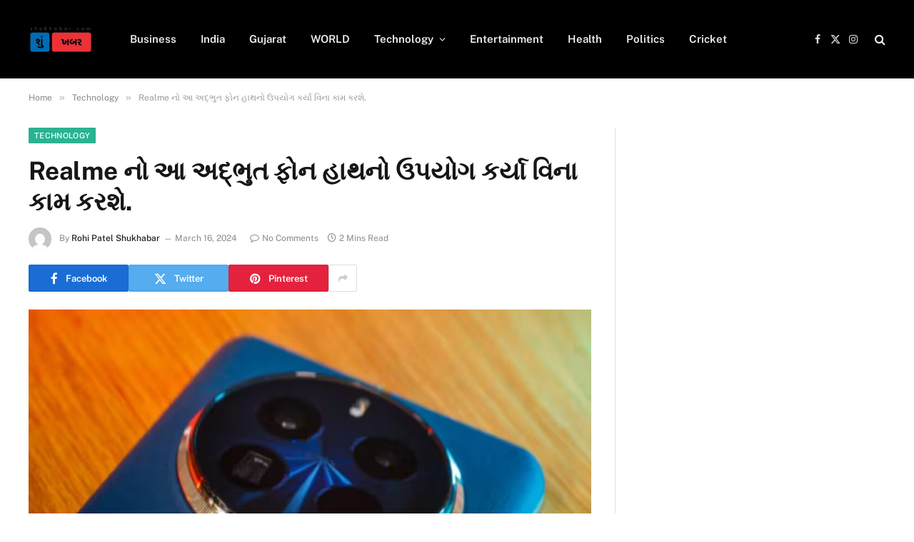

--- FILE ---
content_type: text/html; charset=utf-8
request_url: https://www.google.com/recaptcha/api2/aframe
body_size: 267
content:
<!DOCTYPE HTML><html><head><meta http-equiv="content-type" content="text/html; charset=UTF-8"></head><body><script nonce="YlkYoSJ5YDeOFRZeNUeqoQ">/** Anti-fraud and anti-abuse applications only. See google.com/recaptcha */ try{var clients={'sodar':'https://pagead2.googlesyndication.com/pagead/sodar?'};window.addEventListener("message",function(a){try{if(a.source===window.parent){var b=JSON.parse(a.data);var c=clients[b['id']];if(c){var d=document.createElement('img');d.src=c+b['params']+'&rc='+(localStorage.getItem("rc::a")?sessionStorage.getItem("rc::b"):"");window.document.body.appendChild(d);sessionStorage.setItem("rc::e",parseInt(sessionStorage.getItem("rc::e")||0)+1);localStorage.setItem("rc::h",'1768992560892');}}}catch(b){}});window.parent.postMessage("_grecaptcha_ready", "*");}catch(b){}</script></body></html>